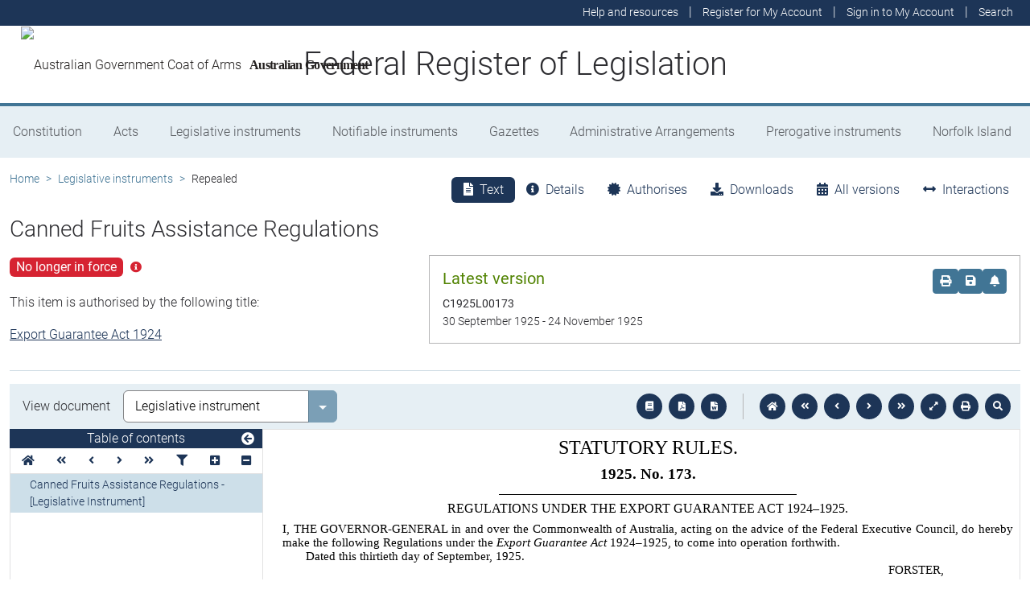

--- FILE ---
content_type: text/html
request_url: https://www.legislation.gov.au/C1925L00173/asmade/1925-09-30/text/original/epub/OEBPS/document_1/document_1.html
body_size: 4608
content:
<?xml version="1.0" encoding="utf-8" standalone="no"?><!DOCTYPE html PUBLIC "-//W3C//DTD XHTML 1.1//EN" "http://www.w3.org/TR/xhtml11/DTD/xhtml11.dtd"><html xmlns="http://www.w3.org/1999/xhtml" xmlns:o="urn:schemas-microsoft-com:office:office"><head><meta http-equiv="Content-Type" content="application/xhtml+xml; charset=utf-8" /><meta http-equiv="Content-Style-Type" content="text/css" /><meta name="generator" content="Aspose.Words for .NET 22.10.0" /><title></title><!--[if gte mso 9]><xml><o:DocumentProperties><o:LastAuthor>Leriche, Marsy</o:LastAuthor><o:Revision>3</o:Revision><o:TotalTime>11</o:TotalTime><o:Created>2018-04-09T22:08:00Z</o:Created><o:LastSaved>2020-11-23T00:40:00Z</o:LastSaved><o:Pages>3</o:Pages><o:Words>1241</o:Words><o:Characters>7074</o:Characters><o:Lines>58</o:Lines><o:Paragraphs>16</o:Paragraphs><o:CharactersWithSpaces>8299</o:CharactersWithSpaces><o:Version>14.0000</o:Version></o:DocumentProperties></xml><![endif]--><link href="styles.css" type="text/css" rel="stylesheet" /></head><body><div><p style="margin-bottom:0pt; text-align:center; line-height:normal; font-size:18pt"><span style="font-family:'Times New Roman', serif">STATUTORY RULES.</span></p><p style="margin-top:6pt; margin-bottom:6pt; text-align:center; line-height:normal; font-size:14pt"><span style="font-family:'Times New Roman', serif; font-weight:bold">1925. No. 173.</span></p><p style="margin-right:201.6pt; margin-left:201.6pt; margin-bottom:6pt; text-align:center; line-height:normal; border-bottom:0.75pt solid #000000; padding-bottom:1pt; font-size:3pt"><span style="font-family:'Times New Roman', serif">&#xa0;</span></p><p style="margin-bottom:6pt; text-align:center; line-height:normal; font-size:12pt"><span style="font-family:'Times New Roman', serif">REGULATIONS UNDER THE EXPORT GUARANTEE ACT 1924–1925.</span></p><p style="margin-bottom:0pt; text-align:justify; line-height:normal"><span style="font-family:'Times New Roman', serif">I, THE GOVERNOR-GENERAL in and over the Commonwealth of Australia, acting on the advice of the Federal Executive Council, do hereby make the following Regulations under the </span><span style="font-family:'Times New Roman', serif; font-style:italic">Export Guarantee Act </span><span style="font-family:'Times New Roman', serif">1924–1925, to come into operation forthwith.</span></p><p style="margin-bottom:0pt; text-indent:21.6pt; text-align:justify; line-height:normal"><span style="font-family:'Times New Roman', serif">Dated this thirtieth day of September, 1925.</span></p><p style="margin-right:64.8pt; margin-bottom:0pt; text-align:right; line-height:normal"><span style="font-family:'Times New Roman', serif">FORSTER,</span></p><p style="margin-right:14.4pt; margin-bottom:0pt; text-align:right; line-height:normal"><span style="font-family:'Times New Roman', serif">Governor-General.</span></p><p style="margin-bottom:0pt; text-indent:21.6pt; text-align:justify; line-height:normal"><span style="font-family:'Times New Roman', serif">By His Excellency’s Command,</span></p><p style="margin-left:99pt; margin-bottom:0pt; line-height:normal"><span style="font-family:'Times New Roman', serif">R. V. WILSON,</span></p><p style="margin-left:45pt; margin-bottom:0pt; line-height:normal"><span style="font-family:'Times New Roman', serif">Minister of State for Markets and Migration.</span></p><p style="margin:6pt 201.6pt; text-align:center; line-height:normal; border-bottom:0.75pt solid #000000; padding-bottom:1pt; font-size:3pt"><span style="font-family:'Times New Roman', serif">&#xa0;</span></p><p style="margin-top:3pt; margin-bottom:3pt; text-align:center; line-height:normal; font-size:12pt"><span style="font-family:'Times New Roman', serif; font-variant:small-caps">Canned Fruits Assistance Regulations.</span></p><p style="margin-top:6pt; margin-bottom:3pt; line-height:normal; font-size:10pt"><span style="font-family:'Times New Roman', serif; font-weight:bold">Short title.</span></p><p style="margin-bottom:0pt; text-indent:21.6pt; text-align:justify; line-height:normal"><span style="font-family:'Times New Roman', serif; font-weight:bold">1.</span><span style="font-family:'Times New Roman', serif"> These Regulations may be cited as the Canned Fruits Assistance Regulations.</span></p><p style="margin-top:6pt; margin-bottom:3pt; line-height:normal; font-size:10pt"><span style="font-family:'Times New Roman', serif; font-weight:bold">Definitions.</span></p><p style="margin-bottom:0pt; text-indent:21.6pt; text-align:justify; line-height:normal"><span style="font-family:'Times New Roman', serif; font-weight:bold">2.</span><span style="font-family:'Times New Roman', serif; font-style:italic"> </span><span style="font-family:'Times New Roman', serif">In these Regulations, unless the contrary intention appears—</span></p><p style="margin-left:28.8pt; margin-bottom:0pt; text-indent:14.4pt; text-align:justify; line-height:normal"><span style="font-family:'Times New Roman', serif">“Assistance” means assistance under section five of the </span><span style="font-family:'Times New Roman', serif; font-style:italic">Export Guarantee Act </span><span style="font-family:'Times New Roman', serif">1924–1925, in respect of apricots, clingstone peaches and pineapples canned in the Commonwealth during the period commencing on the first day of November, 1924, and ending on the thirtieth day of September, 1925, and exported from the Commonwealth on or before the twenty-eighth day of February, 1926.</span></p><p style="margin-top:6pt; margin-bottom:3pt; line-height:normal; font-size:10pt"><span style="font-family:'Times New Roman', serif; font-weight:bold">Claims for assistance.</span></p><p style="margin-bottom:0pt; text-indent:21.6pt; text-align:justify; line-height:normal"><span style="font-family:'Times New Roman', serif; font-weight:bold">3.</span><span style="font-family:'Times New Roman', serif"> Any claim for assistance shall be in accordance with the form in the Schedule to these Regulations and shall be rendered in duplicate to the Secretary, Department of Markets and Migration, Melbourne.</span></p><p style="margin-top:6pt; margin-bottom:3pt; line-height:normal; font-size:10pt"><span style="font-family:'Times New Roman', serif; font-weight:bold">Accounts to be kept.</span></p><p style="margin-bottom:0pt; text-indent:21.6pt; text-align:justify; line-height:normal"><span style="font-family:'Times New Roman', serif; font-weight:bold">4. </span><span style="font-family:'Times New Roman', serif">(1) Each claimant for assistance shall keep proper and separate books of account showing in detail—</span></p><p style="margin-left:64.8pt; margin-bottom:0pt; text-indent:-28.8pt; line-height:normal"><span style="font-family:'Times New Roman', serif">(</span><span style="font-family:'Times New Roman', serif; font-style:italic">a</span><span style="font-family:'Times New Roman', serif">)</span><span style="font-family:'Times New Roman', serif; font-style:italic"> </span><span style="font-family:'Times New Roman', serif">the quantity of each kind of fresh fruit purchased by the claimant;</span></p><p style="margin-left:64.8pt; margin-bottom:0pt; text-indent:-28.8pt; line-height:normal"><span style="font-family:'Times New Roman', serif">(</span><span style="font-family:'Times New Roman', serif; font-style:italic">b</span><span style="font-family:'Times New Roman', serif">) the amount paid to the grower for each kind of fruit;</span></p><p style="margin-left:64.8pt; margin-bottom:0pt; text-indent:-28.8pt; line-height:normal"><span style="font-family:'Times New Roman', serif">(</span><span style="font-family:'Times New Roman', serif; font-style:italic">c</span><span style="font-family:'Times New Roman', serif">) the name and address of the grower from whom the fruit was purchased; and</span></p><p style="margin-left:64.8pt; margin-bottom:0pt; text-indent:-28.8pt; line-height:normal"><span style="font-family:'Times New Roman', serif">(</span><span style="font-family:'Times New Roman', serif; font-style:italic">d</span><span style="font-family:'Times New Roman', serif">) such other particulars as the Minister from time to time requires.</span></p><p style="margin-bottom:0pt; text-indent:21.6pt; text-align:justify; line-height:normal"><span style="font-family:'Times New Roman', serif">(2) All account books kept under this regulation by a claimant for assistance and all documents in the possession or under the control of the claimant relating to canned fruit shall at all reasonable times be open to inspection and audit by any person authorized in that behalf by the Minister, and that person may, upon inspection or audit, make and take away extracts from those books of account and documents.</span></p><p style="margin-bottom:0pt; text-indent:21.6pt; text-align:justify; line-height:normal"><span style="font-family:'Times New Roman', serif">C.14776.—</span><span style="font-family:'Times New Roman', serif; font-variant:small-caps">Price </span><span style="font-family:'Times New Roman', serif">3</span><span style="font-family:'Times New Roman', serif; font-variant:small-caps">d.</span></p><p style="line-height:normal"><br style="page-break-before:always; clear:both" /></p><p style="margin-bottom:3pt; text-align:center; line-height:normal; font-size:10pt"><span style="font-family:'Times New Roman', serif">Commonwealth of Australia.</span></p><p style="margin-bottom:3pt; text-align:center; line-height:normal; font-size:10pt"><span style="font-family:'Times New Roman', serif; font-style:italic">Export Guarantee Act </span><span style="font-family:'Times New Roman', serif">1924–1925.</span></p><p style="margin-bottom:3pt; text-align:center; line-height:normal; font-size:10pt"><span style="font-family:'Times New Roman', serif">CLAIM FOR ASSISTANCE ON EXPORTATION OF CANNED FRUITS.</span></p><p style="margin-top:6pt; margin-bottom:3pt; line-height:normal; font-size:9pt"><span style="font-family:'Times New Roman', serif; font-weight:bold">(</span><span style="font-family:'Times New Roman', serif; font-weight:bold; font-style:italic">a</span><span style="font-family:'Times New Roman', serif; font-weight:bold">) Insert name and full address.</span></p><p style="margin-bottom:0pt; text-indent:21.6pt; text-align:justify; line-height:normal; font-size:10pt"><span style="font-family:'Times New Roman', serif; font-style:italic">Dr. to </span><span style="font-family:'Times New Roman', serif">(</span><span style="font-family:'Times New Roman', serif; font-style:italic">a</span><span style="font-family:'Times New Roman', serif">)........................................................................................................................................</span></p><p style="margin-bottom:0pt; line-height:normal; font-size:10pt"><span style="font-family:'Times New Roman', serif">Financial Year 192</span><span style="font-family:'Times New Roman', serif">&#xa0;&#xa0; </span><span style="font-family:'Times New Roman', serif">.</span><span style="width:174.36pt; display:inline-block">&#xa0;</span><span style="font-family:'Times New Roman', serif">State of....................................................</span></p><p style="margin-top:6pt; margin-bottom:3pt; line-height:normal; font-size:9pt"><span style="font-family:'Times New Roman', serif; font-weight:bold">(</span><span style="font-family:'Times New Roman', serif; font-weight:bold; font-style:italic">b</span><span style="font-family:'Times New Roman', serif; font-weight:bold">) Insert variety of fruit.</span></p><p style="margin-top:3pt; margin-bottom:3pt; line-height:normal; font-size:9pt"><span style="font-family:'Times New Roman', serif; font-weight:bold">(</span><span style="font-family:'Times New Roman', serif; font-weight:bold; font-style:italic">c</span><span style="font-family:'Times New Roman', serif; font-weight:bold">) Insert destination.</span></p><p style="margin-bottom:0pt; text-indent:21.6pt; text-align:justify; line-height:normal; font-size:10pt"><span style="font-family:'Times New Roman', serif">I hereby claim assistance under section five of the </span><span style="font-family:'Times New Roman', serif; font-style:italic">Export Guarantee Act </span><span style="font-family:'Times New Roman', serif">1924–1925 in respect of Canned (</span><span style="font-family:'Times New Roman', serif; font-style:italic">b</span><span style="font-family:'Times New Roman', serif">)............................................................................... produced by me at my factory during the period commencing on the first day of November, 1924, and ending on the thirtieth day of September, 1925, and exported by me to (</span><span style="font-family:'Times New Roman', serif; font-style:italic">c</span><span style="font-family:'Times New Roman', serif">)..............................................................................., per s.s.....................................on...................................................</span></p><p style="margin-bottom:3pt; text-align:center; line-height:normal; font-size:10pt"><span style="font-family:'Times New Roman', serif">P</span><span style="font-family:'Times New Roman', serif; font-variant:small-caps">articulars</span><span style="font-family:'Times New Roman', serif">.</span></p><table cellspacing="0" cellpadding="0" style="width:100%; margin-bottom:0pt; border-collapse:collapse"><tr style="height:1pt"><td style="width:21.58%; border-top:0.75pt solid #000000; border-right:0.75pt solid #000000; border-bottom:0.75pt solid #000000; padding-right:1.62pt; padding-left:2pt; vertical-align:middle"><p style="margin-top:3pt; margin-bottom:3pt; text-align:center; line-height:normal; font-size:8pt"><span style="font-family:'Times New Roman', serif">Factory situated at.</span></p></td><td style="width:34.18%; border:0.75pt solid #000000; padding-right:1.62pt; padding-left:1.62pt; vertical-align:middle"><p style="margin-top:3pt; margin-bottom:3pt; text-align:center; line-height:normal; font-size:8pt"><span style="font-family:'Times New Roman', serif">No of Dozen, Size, and Description of Canned Fuits on which Assistance is claimed.</span></p></td><td style="width:22.04%; border:0.75pt solid #000000; padding-right:1.62pt; padding-left:1.62pt; vertical-align:middle"><p style="margin-top:3pt; margin-bottom:3pt; text-align:center; line-height:normal; font-size:8pt"><span style="font-family:'Times New Roman', serif">Rate of Assistance.</span></p></td><td style="width:22.2%; border-top:0.75pt solid #000000; border-left:0.75pt solid #000000; border-bottom:0.75pt solid #000000; padding-right:2pt; padding-left:1.62pt; vertical-align:middle"><p style="margin-top:3pt; margin-bottom:3pt; text-align:center; line-height:normal; font-size:8pt"><span style="font-family:'Times New Roman', serif">Amount of Assistance claimed.</span></p></td></tr><tr style="height:37.5pt"><td style="width:21.58%; border-top:0.75pt solid #000000; border-right:0.75pt solid #000000; border-bottom:0.75pt solid #000000; padding-right:1.62pt; padding-left:2pt; vertical-align:top"><p style="margin-bottom:0pt; line-height:normal; font-size:10pt"><span style="font-family:'Times New Roman', serif">&#xa0;</span></p></td><td style="width:34.18%; border:0.75pt solid #000000; padding-right:1.62pt; padding-left:1.62pt; vertical-align:top"><p style="margin-bottom:0pt; line-height:normal; font-size:10pt"><span style="font-family:'Times New Roman', serif">&#xa0;</span></p></td><td style="width:22.04%; border:0.75pt solid #000000; padding-right:1.62pt; padding-left:1.62pt; vertical-align:top"><p style="margin-bottom:0pt; line-height:normal; font-size:10pt"><span style="font-family:'Times New Roman', serif">&#xa0;</span></p></td><td style="width:22.2%; border-top:0.75pt solid #000000; border-left:0.75pt solid #000000; border-bottom:0.75pt solid #000000; padding-right:2pt; padding-left:1.62pt; vertical-align:top"><p style="margin-bottom:0pt; line-height:normal; font-size:10pt"><span style="font-family:'Times New Roman', serif">&#xa0;</span></p></td></tr></table><p style="margin-top:3pt; margin-right:64.8pt; margin-bottom:0pt; text-align:right; line-height:normal; font-size:10pt"><span style="font-family:'Times New Roman', serif">Total. £</span></p><p style="margin-left:158.4pt; margin-bottom:0pt; line-height:normal; font-size:10pt"><span style="font-family:'Times New Roman', serif">....................................pounds...........................................shillings</span></p><p style="margin-left:158.4pt; margin-bottom:0pt; line-height:normal; font-size:10pt"><span style="font-family:'Times New Roman', serif">....................................pence.</span></p><p style="margin-left:223.2pt; margin-bottom:0pt; line-height:normal; font-size:10pt"><span style="font-family:'Times New Roman', serif">Signature of Producer.............................................</span></p><p style="margin:6pt 201.6pt; text-align:center; line-height:normal; border-bottom:0.75pt solid #000000; padding-bottom:1pt; font-size:2pt"><span style="font-family:'Times New Roman', serif">&#xa0;</span></p><p style="margin-bottom:0pt; text-indent:21.6pt; text-align:justify; line-height:normal; font-size:10pt"><span style="font-family:'Times New Roman', serif">In connexion with this claim the following additional particulars are furnished:—</span></p><p style="margin-top:6pt; margin-bottom:3pt; line-height:normal; font-size:9pt"><span style="font-family:'Times New Roman', serif; font-weight:bold">(</span><span style="font-family:'Times New Roman', serif; font-weight:bold; font-style:italic">d</span><span style="font-family:'Times New Roman', serif; font-weight:bold">) Insert name and full address of purchaser.</span></p><p style="margin-left:64.8pt; margin-bottom:0pt; text-indent:-28.8pt; line-height:normal; font-size:10pt"><span style="font-family:'Times New Roman', serif">(1) The canned................................................was purchased by (</span><span style="font-family:'Times New Roman', serif; font-style:italic">d</span><span style="font-family:'Times New Roman', serif">)..........................................</span></p><p style="margin-top:6pt; margin-bottom:3pt; line-height:normal; font-size:9pt"><span style="font-family:'Times New Roman', serif; font-weight:bold">(</span><span style="font-family:'Times New Roman', serif; font-weight:bold; font-style:italic">e</span><span style="font-family:'Times New Roman', serif; font-weight:bold">) State name and address of seller.</span></p><p style="margin-left:64.8pt; margin-bottom:0pt; text-indent:-28.8pt; line-height:normal; font-size:10pt"><span style="font-family:'Times New Roman', serif">(2) The price per dozen</span><span style="width:41.16pt; text-indent:0pt; display:inline-block">&#xa0;</span><span style="font-family:'Times New Roman', serif">oz. tins at which the canned..................................has been sold by (</span><span style="font-family:'Times New Roman', serif; font-style:italic">e</span><span style="font-family:'Times New Roman', serif">)...............................................................to the said purchaser is as follows:—</span></p><p style="margin-left:72pt; margin-bottom:0pt; line-height:normal; font-size:10pt"><span style="font-family:'Times New Roman', serif">(i) Gross price per dozen</span><span style="width:8.6pt; display:inline-block">&#xa0;</span><span style="font-family:'Times New Roman', serif">oz. tins c.i.f. or f.o.b.</span></p><p style="margin-left:72pt; margin-bottom:0pt; line-height:normal; font-size:10pt"><span style="font-family:'Times New Roman', serif">(ii) Deductions from gross price by way of—</span></p><p style="margin-left:93.6pt; margin-bottom:0pt; line-height:normal; font-size:10pt"><span style="font-family:'Times New Roman', serif">(</span><span style="font-family:'Times New Roman', serif; font-style:italic">a</span><span style="font-family:'Times New Roman', serif">) Discount..........................................</span></p><p style="margin-left:93.6pt; margin-bottom:0pt; line-height:normal; font-size:10pt"><span style="font-family:'Times New Roman', serif">(</span><span style="font-family:'Times New Roman', serif; font-style:italic">b</span><span style="font-family:'Times New Roman', serif">) Commission.....................................</span></p><p style="margin-left:93.6pt; margin-bottom:0pt; line-height:normal; font-size:10pt"><span style="font-family:'Times New Roman', serif">(</span><span style="font-family:'Times New Roman', serif; font-style:italic">c</span><span style="font-family:'Times New Roman', serif">) Brokerage.........................................</span></p><p style="margin-left:93.6pt; margin-bottom:0pt; line-height:normal; font-size:10pt"><span style="font-family:'Times New Roman', serif">(</span><span style="font-family:'Times New Roman', serif; font-style:italic">d</span><span style="font-family:'Times New Roman', serif">)</span><span style="font-family:'Times New Roman', serif; font-style:italic"> </span><span style="font-family:'Times New Roman', serif">Rebate..............................................</span></p><p style="margin-left:93.6pt; margin-bottom:0pt; line-height:normal; font-size:10pt"><span style="font-family:'Times New Roman', serif">(</span><span style="font-family:'Times New Roman', serif; font-style:italic">e</span><span style="font-family:'Times New Roman', serif">) Any other allowances.......................</span></p><p style="margin-top:6pt; margin-bottom:3pt; line-height:normal; font-size:9pt"><span style="font-family:'Times New Roman', serif; font-weight:bold">(</span><span style="font-family:'Times New Roman', serif; font-weight:bold; font-style:italic">f</span><span style="font-family:'Times New Roman', serif; font-weight:bold">) Full name and address of seller.</span></p><p style="margin-left:64.8pt; margin-bottom:0pt; text-indent:-28.8pt; line-height:normal; font-size:10pt"><span style="font-family:'Times New Roman', serif">(3) The net price per dozen f.o.b. Australian port received or to be received by (</span><span style="font-family:'Times New Roman', serif; font-style:italic">f</span><span style="font-family:'Times New Roman', serif">)............................................................................................ is:—</span></p><p style="margin-top:6pt; margin-bottom:3pt; line-height:normal; font-size:9pt"><span style="font-family:'Times New Roman', serif; font-weight:bold">(g) State name and address of canner.</span></p><p style="margin-left:64.8pt; margin-bottom:0pt; text-indent:-28.8pt; line-height:normal; font-size:10pt"><span style="font-family:'Times New Roman', serif">(4) The growers of the fresh fruit used in the manufacture of the canned fruits referred to in this claim have received payment from (</span><span style="font-family:'Times New Roman', serif; font-style:italic">g</span><span style="font-family:'Times New Roman', serif">).........................................................for such fresh fruit at the following rates:—</span></p><p style="margin-left:86.4pt; margin-bottom:0pt; line-height:normal; font-size:10pt"><span style="font-family:'Times New Roman', serif">Apricots. £10 per ton.</span></p><p style="margin-left:86.4pt; margin-bottom:0pt; line-height:normal; font-size:10pt"><span style="font-family:'Times New Roman', serif">Clingstone peaches. £10 per ton.</span></p><p style="margin-left:86.4pt; margin-bottom:0pt; line-height:normal; font-size:10pt"><span style="font-family:'Times New Roman', serif">Pineapples. 3s. 9d. per case.</span></p><p style="margin-bottom:0pt; text-indent:21.6pt; text-align:justify; line-height:normal; font-size:10pt"><span style="font-family:'Times New Roman', serif">These rates shall—</span></p><p style="margin-left:64.8pt; margin-bottom:0pt; text-indent:-28.8pt; text-align:justify; line-height:normal; font-size:10pt"><span style="font-family:'Times New Roman', serif">(</span><span style="font-family:'Times New Roman', serif; font-style:italic">a</span><span style="font-family:'Times New Roman', serif">) where the cannery is situated outside a metropolitan area include the cost of delivery to the cannery; and</span></p><p style="margin-left:64.8pt; margin-bottom:0pt; text-indent:-28.8pt; text-align:justify; line-height:normal; font-size:10pt"><span style="font-family:'Times New Roman', serif">(</span><span style="font-family:'Times New Roman', serif; font-style:italic">b</span><span style="font-family:'Times New Roman', serif">)</span><span style="font-family:'Times New Roman', serif; font-style:italic"> </span><span style="font-family:'Times New Roman', serif">where the cannery is situated in a metropolitan area, include the cost of delivery at the railway station most convenient to the orchard where the fruit is grown.</span><br style="page-break-before:always; clear:both" /></p><p style="margin-bottom:3pt; text-align:center; line-height:normal"><span style="font-family:'Times New Roman', serif; font-variant:small-caps">Officer’s Certificate.</span></p><p style="margin-bottom:0pt; text-indent:21.6pt; text-align:justify; line-height:normal"><span style="font-family:'Times New Roman', serif">I certify that to the best of my knowledge and belief, after due inquiry, the particulars and statements declared to in the above claim for assistance are true and correct, and that the claimant is entitled to assistance on the goods specified in the claim.</span></p><p style="margin-right:14.4pt; margin-bottom:0pt; text-align:right; line-height:normal"><span style="font-family:'Times New Roman', serif">..........................................Officer of Customs.</span></p><p style="margin-right:36pt; margin-bottom:0pt; text-align:right; line-height:normal"><span style="font-family:'Times New Roman', serif">Date</span><span style="width:15.24pt; display:inline-block">&#xa0;</span><span style="font-family:'Times New Roman', serif">/</span><span style="width:32.94pt; display:inline-block">&#xa0;</span><span style="font-family:'Times New Roman', serif">/</span></p><p style="margin-bottom:0pt; text-indent:21.6pt; text-align:justify; line-height:normal"><span style="font-family:'Times New Roman', serif">I certify that this account is correct within the meaning of section 34 of the </span><span style="font-family:'Times New Roman', serif; font-style:italic">Audit Act </span><span style="font-family:'Times New Roman', serif">1901–1924.</span></p><p style="margin-right:14.4pt; margin-bottom:0pt; text-align:right; line-height:normal"><span style="font-family:'Times New Roman', serif">......................................Certifying Officer.</span></p><p style="margin-right:36pt; margin-bottom:0pt; text-align:right; line-height:normal"><span style="font-family:'Times New Roman', serif">Date</span><span style="width:15.24pt; display:inline-block">&#xa0;</span><span style="font-family:'Times New Roman', serif">/</span><span style="width:32.94pt; display:inline-block">&#xa0;</span><span style="font-family:'Times New Roman', serif">/</span></p><p style="margin-bottom:3pt; text-indent:21.6pt; text-align:justify; line-height:normal"><span style="font-family:'Times New Roman', serif">Received on the.................................., 192</span><span style="width:8.04pt; text-indent:0pt; display:inline-block">&#xa0;</span><span style="font-family:'Times New Roman', serif">, from ............................................the sum of ........................ pounds........................... shillings........................ pence, in full payment of the above account.</span></p><table cellspacing="0" cellpadding="0" style="width:100%; margin-bottom:0pt; border-collapse:collapse"><tr style="height:29.7pt"><td style="width:47%; padding-right:2pt; padding-left:2pt; vertical-align:top"><p style="margin-left:64.8pt; margin-bottom:0pt; text-align:center; line-height:normal"><span style="font-family:'Times New Roman', serif">Witness to the payment and signature.</span></p></td><td style="width:53%; padding-right:2pt; padding-left:2pt; vertical-align:middle"><div style="width:100%; height:29.7pt; display:inline-block; overflow:visible"><p style="margin-top:4pt; margin-left:7.2pt; margin-bottom:0pt; line-height:normal"><span style="height:0pt; margin-top:-4pt; display:block; position:relative; z-index:0"><img src="image.001.png" width="11" height="37" alt="Brace grouping details of witness to the payment and signature" style="margin-top:1.16pt; margin-left:-6.43pt; position:absolute" /></span><span style="font-family:'Times New Roman', serif">.....................................................</span></p></div></td></tr></table><p style="margin:3pt 201.6pt; text-align:center; line-height:normal; border-bottom:0.75pt solid #000000; padding-bottom:1pt; font-size:3pt"><span style="font-family:'Times New Roman', serif">&#xa0;</span></p><p style="margin-bottom:3pt; text-align:center; line-height:normal"><span style="font-family:'Times New Roman', serif">Commonwealth of Australia.</span></p><p style="margin-bottom:3pt; text-align:center; line-height:normal"><span style="font-family:'Times New Roman', serif">STATUTORY DECLARATION.</span></p><p style="margin-bottom:0pt; line-height:normal"><span style="font-family:'Times New Roman', serif">I, ....................................................., of.........................................., do solemnly and sincerely declare:—</span></p><p style="margin-top:6pt; margin-bottom:3pt; line-height:normal; font-size:10pt"><span style="font-family:'Times New Roman', serif; font-weight:bold">(</span><span style="font-family:'Times New Roman', serif; font-weight:bold; font-style:italic">a</span><span style="font-family:'Times New Roman', serif; font-weight:bold">) Description of person making declaration.</span></p><p style="margin-top:3pt; margin-bottom:3pt; text-align:justify; line-height:normal; font-size:10pt"><span style="font-family:'Times New Roman', serif; font-weight:bold">(</span><span style="font-family:'Times New Roman', serif; font-weight:bold; font-style:italic">b</span><span style="font-family:'Times New Roman', serif; font-weight:bold">) Name of manufacturer.</span></p><p style="margin-bottom:0pt; text-indent:21.6pt; text-align:justify; line-height:normal"><span style="font-family:'Times New Roman', serif">1. That I am (</span><span style="font-family:'Times New Roman', serif; font-style:italic">a</span><span style="font-family:'Times New Roman', serif">)</span><span style="font-family:'Times New Roman', serif; font-style:italic">..........................................................................................</span></p><p style="margin-bottom:0pt; text-indent:21.6pt; text-align:justify; line-height:normal"><span style="font-family:'Times New Roman', serif">2. That (</span><span style="font-family:'Times New Roman', serif; font-style:italic">b</span><span style="font-family:'Times New Roman', serif">)................................................was the producer of the canned fruits specified in this claim for assistance.</span></p><p style="margin-bottom:0pt; text-indent:21.6pt; text-align:justify; line-height:normal"><span style="font-family:'Times New Roman', serif">3. That the canned fruit was produced by the said (</span><span style="font-family:'Times New Roman', serif; font-style:italic">b</span><span style="font-family:'Times New Roman', serif">)</span><span style="font-family:'Times New Roman', serif; font-style:italic">.......................................... </span><span style="font-family:'Times New Roman', serif">at the factory mentioned in this claim for assistance.</span></p><p style="margin-bottom:0pt; text-indent:21.6pt; text-align:justify; line-height:normal"><span style="font-family:'Times New Roman', serif">4. That the particulars contained in this claim for assistance are correct.</span></p><p style="margin-bottom:0pt; text-indent:21.6pt; text-align:justify; line-height:normal"><span style="font-family:'Times New Roman', serif">5. That no other claim for assistance has been made nor has any assistance been granted under the </span><span style="font-family:'Times New Roman', serif; font-style:italic">Export Guarantee Act </span><span style="font-family:'Times New Roman', serif">1924–1925 in respect of the export of the canned fruit specified in this claim for assistance.</span></p><p style="margin:6pt 201.6pt; text-align:center; line-height:normal; border-bottom:0.75pt solid #000000; padding-bottom:1pt; font-size:3pt"><span style="font-family:'Times New Roman', serif">&#xa0;</span></p><p style="margin-bottom:0pt; text-indent:21.6pt; text-align:justify; line-height:normal"><span style="font-family:'Times New Roman', serif">And I make this solemn declaration by virtue of the </span><span style="font-family:'Times New Roman', serif; font-style:italic">Statutory Declarations Act </span><span style="font-family:'Times New Roman', serif">1911, conscientiously believing the statements contained therein to be true in every particular.</span></p><p style="margin-top:6pt; margin-bottom:3pt; line-height:normal; font-size:10pt"><span style="font-family:'Times New Roman', serif; font-weight:bold">(</span><span style="font-family:'Times New Roman', serif; font-weight:bold; font-style:italic">c</span><span style="font-family:'Times New Roman', serif; font-weight:bold">) Signature of person making declaration.</span></p><p style="margin-bottom:3pt; text-align:right; line-height:normal"><span style="font-family:'Times New Roman', serif">(</span><span style="font-family:'Times New Roman', serif; font-style:italic">c</span><span style="font-family:'Times New Roman', serif">)................................................................</span></p><table cellspacing="0" cellpadding="0" style="width:100%; margin-bottom:0pt; border-collapse:collapse"><tr style="height:49.95pt"><td style="width:59.72%; padding-right:2pt; padding-left:2pt; vertical-align:top"><p style="margin-left:72pt; margin-bottom:0pt; text-indent:-7.2pt; line-height:normal"><span style="font-family:'Times New Roman', serif">Declared at..................................................... on the ..................................................day of ..............................................., One thousand nine hundred and twenty-</span></p></td><td style="width:40.28%; padding-right:2pt; padding-left:2pt; vertical-align:top"><p style="margin-bottom:0pt; line-height:normal"><span style="height:0pt; display:block; position:relative; z-index:1"><img src="image.002.png" width="11" height="61" alt="Brace grouping details of declaration" style="margin-top:1.88pt; margin-left:-0.88pt; position:absolute" /></span><span style="font-family:'Times New Roman', serif">&#xa0;</span></p></td></tr></table><p style="margin-top:6pt; margin-bottom:3pt; line-height:normal; font-size:10pt"><span style="font-family:'Times New Roman', serif; font-weight:bold">(</span><span style="font-family:'Times New Roman', serif; font-weight:bold; font-style:italic">d</span><span style="font-family:'Times New Roman', serif; font-weight:bold">) Signature of person before whom declaration is made.</span></p><p style="margin-top:3pt; margin-bottom:3pt; text-align:justify; line-height:normal; font-size:10pt"><span style="font-family:'Times New Roman', serif; font-weight:bold">(</span><span style="font-family:'Times New Roman', serif; font-weight:bold; font-style:italic">e</span><span style="font-family:'Times New Roman', serif; font-weight:bold">) Here insert title of person before whom the declaration is made. That person must be a Police Stipendiary or Special Magistrate, a Justice of the Peace, a Commissioner for Affidavits, or a Commissioner for Declarations.</span></p><p style="margin-top:3pt; margin-bottom:0pt; text-align:center; line-height:normal"><span style="font-family:'Times New Roman', serif">Before me,</span></p><p style="margin-bottom:0pt; text-align:right; line-height:normal"><span style="font-family:'Times New Roman', serif">(</span><span style="font-family:'Times New Roman', serif; font-style:italic">d</span><span style="font-family:'Times New Roman', serif">) ...............................................................</span></p><p style="margin-bottom:0pt; text-align:right; line-height:normal"><span style="font-family:'Times New Roman', serif">(</span><span style="font-family:'Times New Roman', serif; font-style:italic">e</span><span style="font-family:'Times New Roman', serif">) ...............................................................</span></p><p style="margin-bottom:0pt; text-indent:21.6pt; text-align:justify; line-height:normal; font-size:10pt"><span style="font-family:'Times New Roman', serif; font-variant:small-caps">Note</span><span style="font-family:'Times New Roman', serif">.—Any person who wilfully makes a false statement in a statutory declaration is guilty of an indictable offence, and is liable to imprisonment with or without hard labour, for four years.</span></p><p style="margin:6pt 144pt 0pt; text-indent:21.6pt; text-align:justify; line-height:normal; border-bottom:0.75pt solid #000000; padding-bottom:1pt; font-size:3pt"><span style="font-family:'Times New Roman', serif">&#xa0;</span></p><p style="margin-bottom:0pt; text-align:center; line-height:normal"><span style="font-family:'Times New Roman', serif">Printed and Published for the </span><span style="font-family:'Times New Roman', serif; font-variant:small-caps">Government </span><span style="font-family:'Times New Roman', serif">of the </span><span style="font-family:'Times New Roman', serif; font-variant:small-caps">Commonwealth </span><span style="font-family:'Times New Roman', serif">of </span><span style="font-family:'Times New Roman', serif; font-variant:small-caps">Australia</span><span style="font-family:'Times New Roman', serif"> by H. </span><span style="font-family:'Times New Roman', serif; font-variant:small-caps">J. Green</span><span style="font-family:'Times New Roman', serif">, Government Printer for the State of Victoria.</span></p></div></body></html>

--- FILE ---
content_type: text/css
request_url: https://www.legislation.gov.au/C1925L00173/asmade/1925-09-30/text/original/epub/OEBPS/document_1/styles.css
body_size: 441
content:
/**********************************************/
/* Styles for document saved to a stream      */
/* Generated by Aspose.Words for .NET 22.10.0 */
/**********************************************/

body { line-height:108%; font-family:Calibri, sans-serif; font-size:11pt }
p { margin:0pt 0pt 8pt }
table { margin-top:0pt; margin-bottom:8pt }
.BalloonText { margin-bottom:0pt; line-height:normal; font-family:'Segoe UI', sans-serif; font-size:9pt }
.CommentSubject { margin-bottom:8pt; line-height:normal; font-size:10pt; font-weight:bold }
.CommentText { margin-bottom:8pt; line-height:normal; font-size:10pt }
.Footer { margin-bottom:0pt; line-height:normal; font-size:11pt }
.Header { margin-bottom:0pt; line-height:normal; font-size:11pt }
.Revision { margin-bottom:0pt; line-height:normal; font-size:11pt }
.Style115 { margin-bottom:0pt; line-height:normal; font-family:'Century Schoolbook', serif; font-size:10pt }
.Style12 { margin-bottom:0pt; line-height:normal; font-family:'Century Schoolbook', serif; font-size:10pt }
.Style154 { margin-bottom:0pt; line-height:normal; font-family:'Century Schoolbook', serif; font-size:10pt }
.Style168 { margin-bottom:0pt; line-height:normal; font-family:'Century Schoolbook', serif; font-size:10pt }
.Style178 { margin-bottom:0pt; line-height:normal; font-family:'Century Schoolbook', serif; font-size:10pt }
.Style189 { margin-bottom:0pt; line-height:normal; font-family:'Century Schoolbook', serif; font-size:10pt }
.Style19 { margin-bottom:0pt; line-height:normal; font-family:'Century Schoolbook', serif; font-size:10pt }
.Style216 { margin-bottom:0pt; line-height:normal; font-family:'Century Schoolbook', serif; font-size:10pt }
.Style238 { margin-bottom:0pt; line-height:normal; font-family:'Century Schoolbook', serif; font-size:10pt }
.Style27 { margin-bottom:0pt; line-height:normal; font-family:'Century Schoolbook', serif; font-size:10pt }
.Style274 { margin-bottom:0pt; line-height:normal; font-family:'Century Schoolbook', serif; font-size:10pt }
.Style3 { margin-bottom:0pt; line-height:normal; font-family:'Century Schoolbook', serif; font-size:10pt }
.Style390 { margin-bottom:0pt; line-height:normal; font-family:'Century Schoolbook', serif; font-size:10pt }
.Style398 { margin-bottom:0pt; line-height:normal; font-family:'Century Schoolbook', serif; font-size:10pt }
.Style41 { margin-bottom:0pt; line-height:normal; font-family:'Century Schoolbook', serif; font-size:10pt }
.Style429 { margin-bottom:0pt; line-height:normal; font-family:'Century Schoolbook', serif; font-size:10pt }
.Style43 { margin-bottom:0pt; line-height:normal; font-family:'Century Schoolbook', serif; font-size:10pt }
.Style44 { margin-bottom:0pt; line-height:normal; font-family:'Century Schoolbook', serif; font-size:10pt }
.Style480 { margin-bottom:0pt; line-height:normal; font-family:'Century Schoolbook', serif; font-size:10pt }
.Style494 { margin-bottom:0pt; line-height:normal; font-family:'Century Schoolbook', serif; font-size:10pt }
.Style497 { margin-bottom:0pt; line-height:normal; font-family:'Century Schoolbook', serif; font-size:10pt }
.Style5 { margin-bottom:0pt; line-height:normal; font-family:'Century Schoolbook', serif; font-size:10pt }
.Style500 { margin-bottom:0pt; line-height:normal; font-family:'Century Schoolbook', serif; font-size:10pt }
.Style83 { margin-bottom:0pt; line-height:normal; font-family:'Century Schoolbook', serif; font-size:10pt }
.Style84 { margin-bottom:0pt; line-height:normal; font-family:'Century Schoolbook', serif; font-size:10pt }
.Style9 { margin-bottom:0pt; line-height:normal; font-family:'Century Schoolbook', serif; font-size:10pt }
span.BalloonTextChar { font-family:'Segoe UI', sans-serif; font-size:9pt }
span.CharStyle123 { font-family:'Century Schoolbook', serif; font-size:6pt; font-weight:normal; font-style:italic; font-variant:normal }
span.CharStyle153 { font-family:'Century Schoolbook', serif; font-size:6pt; font-weight:normal; font-style:normal; font-variant:normal }
span.CharStyle197 { font-family:Candara, sans-serif; font-size:6pt; font-weight:normal; font-style:italic; font-variant:normal }
span.CharStyle247 { font-family:'Century Schoolbook', serif; font-size:6pt; font-weight:normal; font-style:normal; font-variant:small-caps }
span.CharStyle294 { font-family:'Century Schoolbook', serif; font-size:17pt; font-weight:normal; font-style:normal; font-variant:normal }
span.CharStyle300 { font-family:'Century Schoolbook', serif; font-size:8pt; font-weight:normal; font-style:normal; font-variant:normal }
span.CharStyle320 { font-family:'Century Schoolbook', serif; font-size:5pt; font-weight:bold; font-style:normal; font-variant:normal }
span.CharStyle340 { font-family:'Palatino Linotype', serif; font-size:13pt; font-weight:normal; font-style:normal; font-variant:normal }
span.CharStyle344 { font-family:'Century Schoolbook', serif; font-size:6pt; font-weight:normal; font-style:italic; font-variant:normal }
span.CharStyle346 { font-family:'Century Schoolbook', serif; font-size:6pt; font-weight:normal; font-style:normal; font-variant:normal; letter-spacing:1pt }
span.CharStyle349 { font-family:'Century Schoolbook', serif; font-size:5pt; font-weight:bold; font-style:italic; font-variant:normal }
span.CharStyle363 { font-family:'Century Schoolbook', serif; font-size:13pt; font-weight:bold; font-style:normal; font-variant:normal }
span.CharStyle368 { font-family:'Century Schoolbook', serif; font-size:8pt; font-weight:normal; font-style:normal; font-variant:normal }
span.CharStyle47 { font-family:'Century Schoolbook', serif; font-size:13pt; font-weight:bold; font-style:normal; font-variant:normal }
span.CharStyle54 { font-family:'Century Schoolbook', serif; font-size:8pt; font-weight:normal; font-style:normal; font-variant:small-caps }
span.CharStyle61 { font-family:'Century Schoolbook', serif; font-size:10pt; font-weight:bold; font-style:normal; font-variant:normal }
span.CharStyle66 { font-family:'Century Schoolbook', serif; font-size:5pt; font-weight:bold; font-style:italic; font-variant:normal }
span.CharStyle67 { font-family:'Century Schoolbook', serif; font-size:5pt; font-weight:bold; font-style:normal; font-variant:normal }
span.CharStyle7 { font-family:'Century Schoolbook', serif; font-size:8pt; font-weight:normal; font-style:italic; font-variant:normal }
span.CommentReference { font-size:8pt }
span.CommentSubjectChar { font-size:10pt; font-weight:bold }
span.CommentTextChar { font-size:10pt }